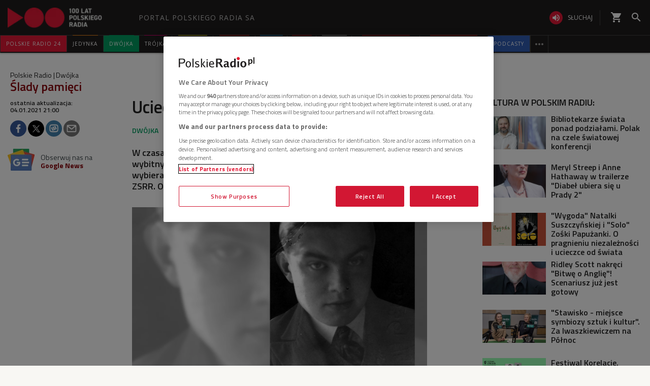

--- FILE ---
content_type: application/javascript
request_url: https://www.polskieradio.pl/scripts/jquery.embedvideo.scroll.js?v=1.0.8944.15774
body_size: 1031
content:
/**
*  Class: $.embedVideoScroll
*/

(function ($, doc, win) {
    'use strict';

    if ($.isFunction($.fn.embedVideoScroll)) {
        return;
    }

    $.widget('pr.embedVideoScroll', {
        _create: function () {
            this.timer = 0;
            this.delayScroll = 100;
            this.options.threshold = this.options.threshold || this.element.data('threshold') || 0;
            this.options.thresholdEnd = this.options.thresholdEnd || this.element.data('thresholdEnd') || (this.element.position().top + this.element.outerHeight(true));

            this.element.addClass('lazy').attr('data-threshold', this.options.threshold).on('lazyload', function () {
                win.setTimeout(this.messageForPlayer.bind(this, 'play'), 500);
            }.bind(this));

            Object.defineProperty(this, 'scrollTop', {
                get: function () { return (win.pageYOffset !== undefined) ? win.pageYOffset : (doc.documentElement || doc.body.parentNode || doc.body).scrollTop; }
            });

            this.instanceScroll = this.scroll.bind(this);
            $(win).on('scroll', this.instanceScroll);
            this._trigger('create');
        },
        scroll: function (e) {
            win.clearTimeout(this.timer);
            this.timer = win.setTimeout(function () {
                if (this.options.thresholdEnd < this.scrollTop) {
                    this.scrollEnd();
                }
            }.bind(this), this.delayScroll);
        },
        scrollEnd: function () {
            $(win).off('scroll', this.instanceScroll);
            this.messageForPlayer('pause');
        },
        messageForPlayer: function (action) {
            var iframe = this.element.find('iframe');
            if (iframe.length > 0) {
                if (/polskieradio.pl/i.test(iframe.attr('src'))) {
                    iframe[0].contentWindow.postMessage({ action: 'player.' + action, volume: 0 }, '//embed.polskieradio.pl');
                } else if (/tvp.pl/i.test(iframe.attr('src'))) {
                    iframe[0].contentWindow.postMessage(action.toUpperCase(), '//www.tvp.pl');
                }
            }
        },
        destroy: function () {
            this.element.removeClass('lazy');
            $.Widget.prototype.destroy.call(this);
        }
    });

})(jQuery, document, window);